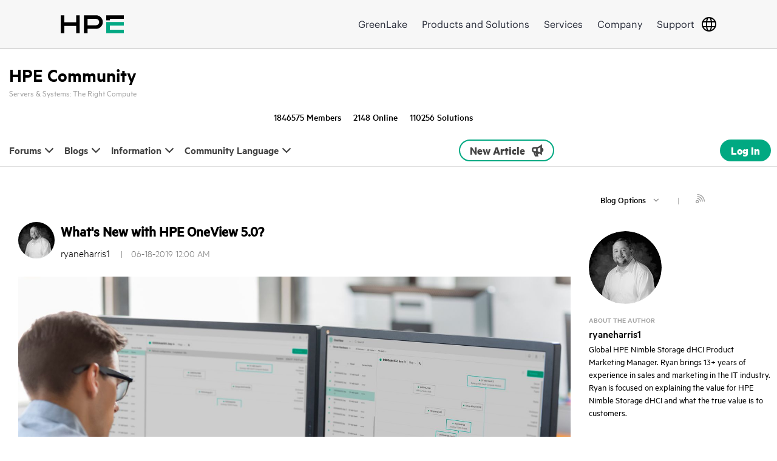

--- FILE ---
content_type: text/html;charset=UTF-8
request_url: https://community.hpe.com/hpeb/plugins/custom/hp/hpebresponsive/custom.bounce_endpoint?referer=https%3A%2F%2Fcommunity.hpe.com%2Ft5%2FShifting-to-Software-Defined%2FWhat-s-New-with-HPE-OneView-5-0%2Fba-p%2F7048441
body_size: 227
content:
<!doctype html>


<script>
    function customBounce() {
        ;
        var xhr = new XMLHttpRequest();
        xhr.open('GET', "https://auth.hpe.com/api/v1/sessions/me", true);
        xhr.withCredentials = true;
        xhr.setRequestHeader("Access-Control-Allow-Origin", "community.hpe.com");
        xhr.setRequestHeader("Access-Control-Allow-Methods", "GET");
        xhr.setRequestHeader("Access-Control-Allow-Headers", "Origin, Content-Type, X-Auth-Token");
        xhr.onreadystatechange = function () {
            if (xhr.readyState === 4) {
                if (xhr.status == 200) {
                    ;
                    window.location.replace("/plugins/common/feature/samlss/doauth/post?referer=https://community.hpe.com/t5/Shifting-to-Software-Defined/What-s-New-with-HPE-OneView-5-0/ba-p/7048441");
                } else {
                    ;
                    window.location.replace("https://community.hpe.com/t5/Shifting-to-Software-Defined/What-s-New-with-HPE-OneView-5-0/ba-p/7048441");
                }
            }
        }
        xhr.send();
    }

    customBounce();
</script>


--- FILE ---
content_type: text/javascript
request_url: https://community.hpe.com/html/@FD22EEDAB7F014C29CDAA8542D903761/assets/jquery.adaptive-backgrounds.js
body_size: 1815
content:

/* jshint debug: true, expr: true */

;(function($){

  /* Constants & defaults. */
  var DATA_COLOR    = 'data-ab-color';
  var DATA_PARENT   = 'data-ab-parent';
  var DATA_CSS_BG   = 'data-ab-css-background';
  var EVENT_CF      = 'ab-color-found';

  var DEFAULTS      = {
    selector:             '[data-adaptive-background]',
    parent:               null,
    exclude:              [ 'rgb(0,0,0)', 'rgb(255,255,255)' ],
    normalizeTextColor:   false,
    normalizedTextColors:  {
      light:      "#fff",
      dark:       "#000"
    },
    lumaClasses:  {
      light:      "ab-light",
      dark:       "ab-dark"
    }
  };

  // Include RGBaster - https://github.com/briangonzalez/rgbaster.js
  /* jshint ignore:start */
  !function(n){"use strict";var t=function(){return document.createElement("canvas").getContext("2d")},e=function(n,e){var a=new Image,o=n.src||n;"data:"!==o.substring(0,5)&&(a.crossOrigin="Anonymous"),a.onload=function(){var n=t("2d");n.drawImage(a,0,0);var o=n.getImageData(0,0,a.width,a.height);e&&e(o.data)},a.src=o},a=function(n){return["rgb(",n,")"].join("")},o=function(n){return n.map(function(n){return a(n.name)})},r=5,i=10,c={};c.colors=function(n,t){t=t||{};var c=t.exclude||[],u=t.paletteSize||i;e(n,function(e){for(var i=n.width*n.height||e.length,m={},s="",d=[],f={dominant:{name:"",count:0},palette:Array.apply(null,new Array(u)).map(Boolean).map(function(){return{name:"0,0,0",count:0}})},l=0;i>l;){if(d[0]=e[l],d[1]=e[l+1],d[2]=e[l+2],s=d.join(","),m[s]=s in m?m[s]+1:1,-1===c.indexOf(a(s))){var g=m[s];g>f.dominant.count?(f.dominant.name=s,f.dominant.count=g):f.palette.some(function(n){return g>n.count?(n.name=s,n.count=g,!0):void 0})}l+=4*r}if(t.success){var p=o(f.palette);t.success({dominant:a(f.dominant.name),secondary:p[0],palette:p})}})},n.RGBaster=n.RGBaster||c}(window);
  /* jshint ignore:end */


  /*
    Our main function declaration.
  */
  $.adaptiveBackground = {
    run: function( options ){
      var opts = $.extend({}, DEFAULTS, options);

      /* Loop over each element, waiting for it to load
         then finding its color, and triggering the
         color found event when color has been found.
      */
      $( opts.selector ).each(function(index, el){
        var $this = $(this);

        /*  Small helper functions which applies
            colors, attrs, triggers events, etc.
        */
        var handleColors = function () {
          var img = useCSSBackground() ? getCSSBackground() : $this[0];

          RGBaster.colors(img, {
            paletteSize: 20,
            exclude: opts.exclude,
            success: function(colors) {
              $this.attr(DATA_COLOR, colors.dominant);
              $this.trigger(EVENT_CF, { color: colors.dominant, palette: colors.palette });
            }
          });

        };

        var useCSSBackground = function(){
          var attr = $this.attr( DATA_CSS_BG );
          return (typeof attr !== typeof undefined && attr !== false);
        };

        var getCSSBackground = function(){
          var str = $this.css('background-image');
          var regex = /\(([^)]+)\)/;
          var match = regex.exec(str)[1].replace(/"/g, '')
          return match;
        };

        /* Subscribe to our color-found event. */
        $this.on( EVENT_CF, function(ev, data){

          // Try to find the parent.
          var $parent;
          if ( opts.parent && $this.parents( opts.parent ).length ) {
            $parent = $this.parents( opts.parent );
          }
          else if ( $this.attr( DATA_PARENT ) && $this.parents( $this.attr( DATA_PARENT ) ).length ){
            $parent = $this.parents( $this.attr( DATA_PARENT ) );
          }
          else if ( useCSSBackground() ){
            $parent = $this;
          }
          else if (opts.parent) {
            $parent = $this.parents( opts.parent );
          }
          else {
            $parent = $this.parent();
          }

          $parent.css({ backgroundColor: data.color });

          // Helper function to calculate yiq - http://en.wikipedia.org/wiki/YIQ
          var getYIQ = function(color){
            var rgb = data.color.match(/\d+/g);
            return ((rgb[0]*299)+(rgb[1]*587)+(rgb[2]*114))/1000;
          };

          var getNormalizedTextColor = function (color){
            return getYIQ(color) >= 128 ? opts.normalizedTextColors.dark : opts.normalizedTextColors.light;
          };

          var getLumaClass = function (color){
            return getYIQ(color) <= 128 ? opts.lumaClasses.dark : opts.lumaClasses.light;
          };

          // Normalize the text color based on luminance.
          if ( opts.normalizeTextColor )
            $parent.css({ color: getNormalizedTextColor(data.color) });

          // Add a class based on luminance.
          $parent.addClass( getLumaClass(data.color) )
                 .attr('data-ab-yaq', getYIQ(data.color));

          opts.success && opts.success($this, data);
        });

        /* Handle the colors. */
        handleColors();

      });
    }
  };

})(jQuery);
